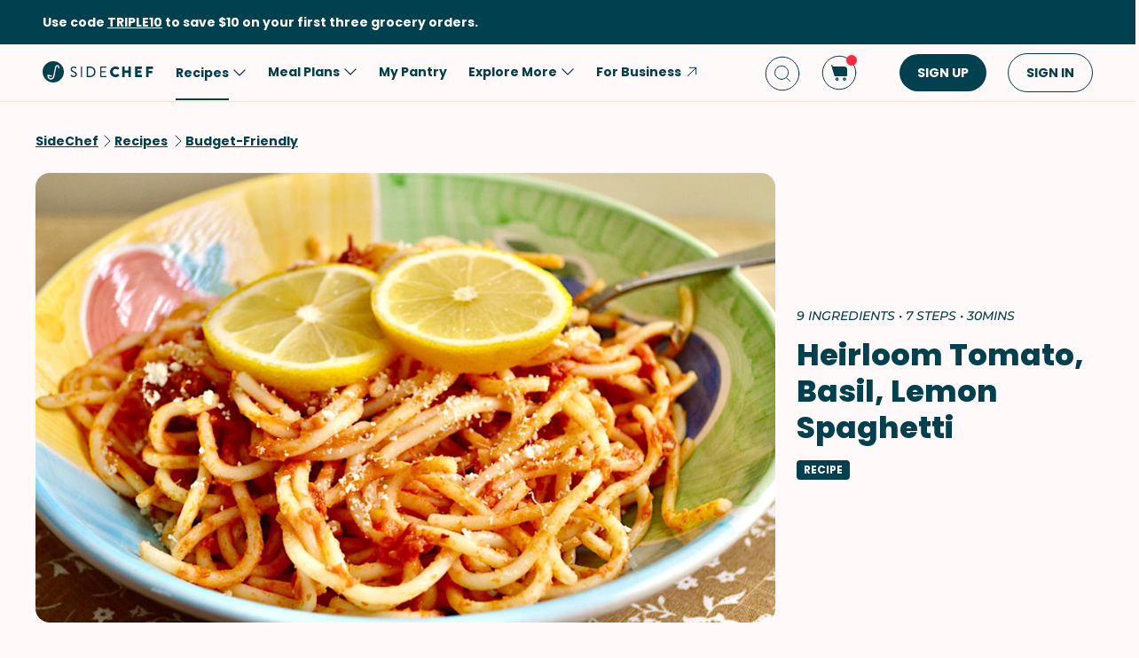

--- FILE ---
content_type: text/html; charset=utf-8
request_url: https://www.google.com/recaptcha/api2/aframe
body_size: 266
content:
<!DOCTYPE HTML><html><head><meta http-equiv="content-type" content="text/html; charset=UTF-8"></head><body><script nonce="QwgwKCbKL8i-EzvcWrasAA">/** Anti-fraud and anti-abuse applications only. See google.com/recaptcha */ try{var clients={'sodar':'https://pagead2.googlesyndication.com/pagead/sodar?'};window.addEventListener("message",function(a){try{if(a.source===window.parent){var b=JSON.parse(a.data);var c=clients[b['id']];if(c){var d=document.createElement('img');d.src=c+b['params']+'&rc='+(localStorage.getItem("rc::a")?sessionStorage.getItem("rc::b"):"");window.document.body.appendChild(d);sessionStorage.setItem("rc::e",parseInt(sessionStorage.getItem("rc::e")||0)+1);localStorage.setItem("rc::h",'1768751020542');}}}catch(b){}});window.parent.postMessage("_grecaptcha_ready", "*");}catch(b){}</script></body></html>